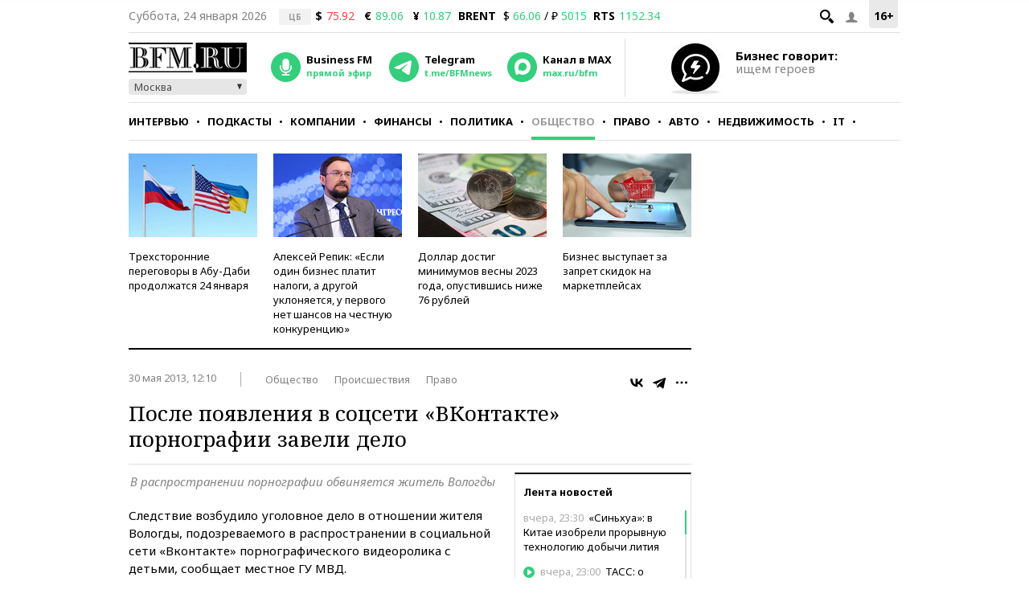

--- FILE ---
content_type: application/javascript
request_url: https://smi2.ru/counter/settings?payload=CMKIAhj_6_PlvjM6JDgxZWI5Y2I3LWUyNTItNDM1MC1hOTkyLTcxMGJiODA3NTQ0MA&cb=_callbacks____0mkre071h
body_size: 1507
content:
_callbacks____0mkre071h("[base64]");